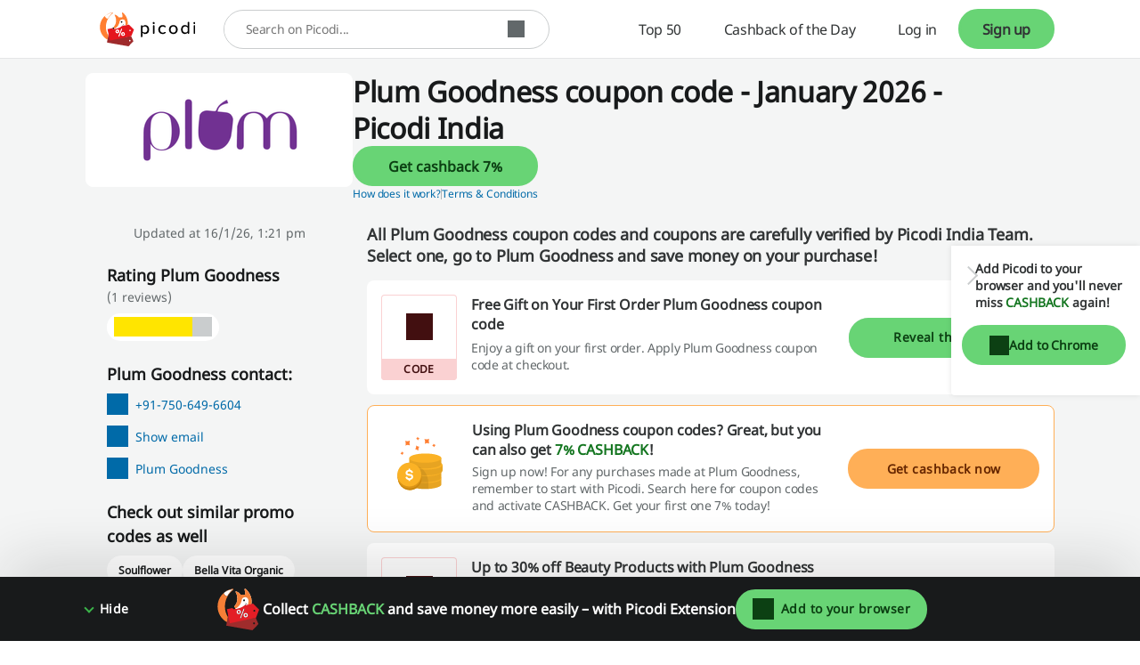

--- FILE ---
content_type: text/html; charset=utf-8
request_url: https://www.google.com/recaptcha/api2/anchor?ar=1&k=6LcqKqgaAAAAAN1Lu5du3W_zov0ALY_I-SJ6UyPu&co=aHR0cHM6Ly93d3cucGljb2RpLmNvbTo0NDM.&hl=en-GB&v=PoyoqOPhxBO7pBk68S4YbpHZ&size=invisible&anchor-ms=20000&execute-ms=30000&cb=7xrxpv1itrrg
body_size: 48711
content:
<!DOCTYPE HTML><html dir="ltr" lang="en-GB"><head><meta http-equiv="Content-Type" content="text/html; charset=UTF-8">
<meta http-equiv="X-UA-Compatible" content="IE=edge">
<title>reCAPTCHA</title>
<style type="text/css">
/* cyrillic-ext */
@font-face {
  font-family: 'Roboto';
  font-style: normal;
  font-weight: 400;
  font-stretch: 100%;
  src: url(//fonts.gstatic.com/s/roboto/v48/KFO7CnqEu92Fr1ME7kSn66aGLdTylUAMa3GUBHMdazTgWw.woff2) format('woff2');
  unicode-range: U+0460-052F, U+1C80-1C8A, U+20B4, U+2DE0-2DFF, U+A640-A69F, U+FE2E-FE2F;
}
/* cyrillic */
@font-face {
  font-family: 'Roboto';
  font-style: normal;
  font-weight: 400;
  font-stretch: 100%;
  src: url(//fonts.gstatic.com/s/roboto/v48/KFO7CnqEu92Fr1ME7kSn66aGLdTylUAMa3iUBHMdazTgWw.woff2) format('woff2');
  unicode-range: U+0301, U+0400-045F, U+0490-0491, U+04B0-04B1, U+2116;
}
/* greek-ext */
@font-face {
  font-family: 'Roboto';
  font-style: normal;
  font-weight: 400;
  font-stretch: 100%;
  src: url(//fonts.gstatic.com/s/roboto/v48/KFO7CnqEu92Fr1ME7kSn66aGLdTylUAMa3CUBHMdazTgWw.woff2) format('woff2');
  unicode-range: U+1F00-1FFF;
}
/* greek */
@font-face {
  font-family: 'Roboto';
  font-style: normal;
  font-weight: 400;
  font-stretch: 100%;
  src: url(//fonts.gstatic.com/s/roboto/v48/KFO7CnqEu92Fr1ME7kSn66aGLdTylUAMa3-UBHMdazTgWw.woff2) format('woff2');
  unicode-range: U+0370-0377, U+037A-037F, U+0384-038A, U+038C, U+038E-03A1, U+03A3-03FF;
}
/* math */
@font-face {
  font-family: 'Roboto';
  font-style: normal;
  font-weight: 400;
  font-stretch: 100%;
  src: url(//fonts.gstatic.com/s/roboto/v48/KFO7CnqEu92Fr1ME7kSn66aGLdTylUAMawCUBHMdazTgWw.woff2) format('woff2');
  unicode-range: U+0302-0303, U+0305, U+0307-0308, U+0310, U+0312, U+0315, U+031A, U+0326-0327, U+032C, U+032F-0330, U+0332-0333, U+0338, U+033A, U+0346, U+034D, U+0391-03A1, U+03A3-03A9, U+03B1-03C9, U+03D1, U+03D5-03D6, U+03F0-03F1, U+03F4-03F5, U+2016-2017, U+2034-2038, U+203C, U+2040, U+2043, U+2047, U+2050, U+2057, U+205F, U+2070-2071, U+2074-208E, U+2090-209C, U+20D0-20DC, U+20E1, U+20E5-20EF, U+2100-2112, U+2114-2115, U+2117-2121, U+2123-214F, U+2190, U+2192, U+2194-21AE, U+21B0-21E5, U+21F1-21F2, U+21F4-2211, U+2213-2214, U+2216-22FF, U+2308-230B, U+2310, U+2319, U+231C-2321, U+2336-237A, U+237C, U+2395, U+239B-23B7, U+23D0, U+23DC-23E1, U+2474-2475, U+25AF, U+25B3, U+25B7, U+25BD, U+25C1, U+25CA, U+25CC, U+25FB, U+266D-266F, U+27C0-27FF, U+2900-2AFF, U+2B0E-2B11, U+2B30-2B4C, U+2BFE, U+3030, U+FF5B, U+FF5D, U+1D400-1D7FF, U+1EE00-1EEFF;
}
/* symbols */
@font-face {
  font-family: 'Roboto';
  font-style: normal;
  font-weight: 400;
  font-stretch: 100%;
  src: url(//fonts.gstatic.com/s/roboto/v48/KFO7CnqEu92Fr1ME7kSn66aGLdTylUAMaxKUBHMdazTgWw.woff2) format('woff2');
  unicode-range: U+0001-000C, U+000E-001F, U+007F-009F, U+20DD-20E0, U+20E2-20E4, U+2150-218F, U+2190, U+2192, U+2194-2199, U+21AF, U+21E6-21F0, U+21F3, U+2218-2219, U+2299, U+22C4-22C6, U+2300-243F, U+2440-244A, U+2460-24FF, U+25A0-27BF, U+2800-28FF, U+2921-2922, U+2981, U+29BF, U+29EB, U+2B00-2BFF, U+4DC0-4DFF, U+FFF9-FFFB, U+10140-1018E, U+10190-1019C, U+101A0, U+101D0-101FD, U+102E0-102FB, U+10E60-10E7E, U+1D2C0-1D2D3, U+1D2E0-1D37F, U+1F000-1F0FF, U+1F100-1F1AD, U+1F1E6-1F1FF, U+1F30D-1F30F, U+1F315, U+1F31C, U+1F31E, U+1F320-1F32C, U+1F336, U+1F378, U+1F37D, U+1F382, U+1F393-1F39F, U+1F3A7-1F3A8, U+1F3AC-1F3AF, U+1F3C2, U+1F3C4-1F3C6, U+1F3CA-1F3CE, U+1F3D4-1F3E0, U+1F3ED, U+1F3F1-1F3F3, U+1F3F5-1F3F7, U+1F408, U+1F415, U+1F41F, U+1F426, U+1F43F, U+1F441-1F442, U+1F444, U+1F446-1F449, U+1F44C-1F44E, U+1F453, U+1F46A, U+1F47D, U+1F4A3, U+1F4B0, U+1F4B3, U+1F4B9, U+1F4BB, U+1F4BF, U+1F4C8-1F4CB, U+1F4D6, U+1F4DA, U+1F4DF, U+1F4E3-1F4E6, U+1F4EA-1F4ED, U+1F4F7, U+1F4F9-1F4FB, U+1F4FD-1F4FE, U+1F503, U+1F507-1F50B, U+1F50D, U+1F512-1F513, U+1F53E-1F54A, U+1F54F-1F5FA, U+1F610, U+1F650-1F67F, U+1F687, U+1F68D, U+1F691, U+1F694, U+1F698, U+1F6AD, U+1F6B2, U+1F6B9-1F6BA, U+1F6BC, U+1F6C6-1F6CF, U+1F6D3-1F6D7, U+1F6E0-1F6EA, U+1F6F0-1F6F3, U+1F6F7-1F6FC, U+1F700-1F7FF, U+1F800-1F80B, U+1F810-1F847, U+1F850-1F859, U+1F860-1F887, U+1F890-1F8AD, U+1F8B0-1F8BB, U+1F8C0-1F8C1, U+1F900-1F90B, U+1F93B, U+1F946, U+1F984, U+1F996, U+1F9E9, U+1FA00-1FA6F, U+1FA70-1FA7C, U+1FA80-1FA89, U+1FA8F-1FAC6, U+1FACE-1FADC, U+1FADF-1FAE9, U+1FAF0-1FAF8, U+1FB00-1FBFF;
}
/* vietnamese */
@font-face {
  font-family: 'Roboto';
  font-style: normal;
  font-weight: 400;
  font-stretch: 100%;
  src: url(//fonts.gstatic.com/s/roboto/v48/KFO7CnqEu92Fr1ME7kSn66aGLdTylUAMa3OUBHMdazTgWw.woff2) format('woff2');
  unicode-range: U+0102-0103, U+0110-0111, U+0128-0129, U+0168-0169, U+01A0-01A1, U+01AF-01B0, U+0300-0301, U+0303-0304, U+0308-0309, U+0323, U+0329, U+1EA0-1EF9, U+20AB;
}
/* latin-ext */
@font-face {
  font-family: 'Roboto';
  font-style: normal;
  font-weight: 400;
  font-stretch: 100%;
  src: url(//fonts.gstatic.com/s/roboto/v48/KFO7CnqEu92Fr1ME7kSn66aGLdTylUAMa3KUBHMdazTgWw.woff2) format('woff2');
  unicode-range: U+0100-02BA, U+02BD-02C5, U+02C7-02CC, U+02CE-02D7, U+02DD-02FF, U+0304, U+0308, U+0329, U+1D00-1DBF, U+1E00-1E9F, U+1EF2-1EFF, U+2020, U+20A0-20AB, U+20AD-20C0, U+2113, U+2C60-2C7F, U+A720-A7FF;
}
/* latin */
@font-face {
  font-family: 'Roboto';
  font-style: normal;
  font-weight: 400;
  font-stretch: 100%;
  src: url(//fonts.gstatic.com/s/roboto/v48/KFO7CnqEu92Fr1ME7kSn66aGLdTylUAMa3yUBHMdazQ.woff2) format('woff2');
  unicode-range: U+0000-00FF, U+0131, U+0152-0153, U+02BB-02BC, U+02C6, U+02DA, U+02DC, U+0304, U+0308, U+0329, U+2000-206F, U+20AC, U+2122, U+2191, U+2193, U+2212, U+2215, U+FEFF, U+FFFD;
}
/* cyrillic-ext */
@font-face {
  font-family: 'Roboto';
  font-style: normal;
  font-weight: 500;
  font-stretch: 100%;
  src: url(//fonts.gstatic.com/s/roboto/v48/KFO7CnqEu92Fr1ME7kSn66aGLdTylUAMa3GUBHMdazTgWw.woff2) format('woff2');
  unicode-range: U+0460-052F, U+1C80-1C8A, U+20B4, U+2DE0-2DFF, U+A640-A69F, U+FE2E-FE2F;
}
/* cyrillic */
@font-face {
  font-family: 'Roboto';
  font-style: normal;
  font-weight: 500;
  font-stretch: 100%;
  src: url(//fonts.gstatic.com/s/roboto/v48/KFO7CnqEu92Fr1ME7kSn66aGLdTylUAMa3iUBHMdazTgWw.woff2) format('woff2');
  unicode-range: U+0301, U+0400-045F, U+0490-0491, U+04B0-04B1, U+2116;
}
/* greek-ext */
@font-face {
  font-family: 'Roboto';
  font-style: normal;
  font-weight: 500;
  font-stretch: 100%;
  src: url(//fonts.gstatic.com/s/roboto/v48/KFO7CnqEu92Fr1ME7kSn66aGLdTylUAMa3CUBHMdazTgWw.woff2) format('woff2');
  unicode-range: U+1F00-1FFF;
}
/* greek */
@font-face {
  font-family: 'Roboto';
  font-style: normal;
  font-weight: 500;
  font-stretch: 100%;
  src: url(//fonts.gstatic.com/s/roboto/v48/KFO7CnqEu92Fr1ME7kSn66aGLdTylUAMa3-UBHMdazTgWw.woff2) format('woff2');
  unicode-range: U+0370-0377, U+037A-037F, U+0384-038A, U+038C, U+038E-03A1, U+03A3-03FF;
}
/* math */
@font-face {
  font-family: 'Roboto';
  font-style: normal;
  font-weight: 500;
  font-stretch: 100%;
  src: url(//fonts.gstatic.com/s/roboto/v48/KFO7CnqEu92Fr1ME7kSn66aGLdTylUAMawCUBHMdazTgWw.woff2) format('woff2');
  unicode-range: U+0302-0303, U+0305, U+0307-0308, U+0310, U+0312, U+0315, U+031A, U+0326-0327, U+032C, U+032F-0330, U+0332-0333, U+0338, U+033A, U+0346, U+034D, U+0391-03A1, U+03A3-03A9, U+03B1-03C9, U+03D1, U+03D5-03D6, U+03F0-03F1, U+03F4-03F5, U+2016-2017, U+2034-2038, U+203C, U+2040, U+2043, U+2047, U+2050, U+2057, U+205F, U+2070-2071, U+2074-208E, U+2090-209C, U+20D0-20DC, U+20E1, U+20E5-20EF, U+2100-2112, U+2114-2115, U+2117-2121, U+2123-214F, U+2190, U+2192, U+2194-21AE, U+21B0-21E5, U+21F1-21F2, U+21F4-2211, U+2213-2214, U+2216-22FF, U+2308-230B, U+2310, U+2319, U+231C-2321, U+2336-237A, U+237C, U+2395, U+239B-23B7, U+23D0, U+23DC-23E1, U+2474-2475, U+25AF, U+25B3, U+25B7, U+25BD, U+25C1, U+25CA, U+25CC, U+25FB, U+266D-266F, U+27C0-27FF, U+2900-2AFF, U+2B0E-2B11, U+2B30-2B4C, U+2BFE, U+3030, U+FF5B, U+FF5D, U+1D400-1D7FF, U+1EE00-1EEFF;
}
/* symbols */
@font-face {
  font-family: 'Roboto';
  font-style: normal;
  font-weight: 500;
  font-stretch: 100%;
  src: url(//fonts.gstatic.com/s/roboto/v48/KFO7CnqEu92Fr1ME7kSn66aGLdTylUAMaxKUBHMdazTgWw.woff2) format('woff2');
  unicode-range: U+0001-000C, U+000E-001F, U+007F-009F, U+20DD-20E0, U+20E2-20E4, U+2150-218F, U+2190, U+2192, U+2194-2199, U+21AF, U+21E6-21F0, U+21F3, U+2218-2219, U+2299, U+22C4-22C6, U+2300-243F, U+2440-244A, U+2460-24FF, U+25A0-27BF, U+2800-28FF, U+2921-2922, U+2981, U+29BF, U+29EB, U+2B00-2BFF, U+4DC0-4DFF, U+FFF9-FFFB, U+10140-1018E, U+10190-1019C, U+101A0, U+101D0-101FD, U+102E0-102FB, U+10E60-10E7E, U+1D2C0-1D2D3, U+1D2E0-1D37F, U+1F000-1F0FF, U+1F100-1F1AD, U+1F1E6-1F1FF, U+1F30D-1F30F, U+1F315, U+1F31C, U+1F31E, U+1F320-1F32C, U+1F336, U+1F378, U+1F37D, U+1F382, U+1F393-1F39F, U+1F3A7-1F3A8, U+1F3AC-1F3AF, U+1F3C2, U+1F3C4-1F3C6, U+1F3CA-1F3CE, U+1F3D4-1F3E0, U+1F3ED, U+1F3F1-1F3F3, U+1F3F5-1F3F7, U+1F408, U+1F415, U+1F41F, U+1F426, U+1F43F, U+1F441-1F442, U+1F444, U+1F446-1F449, U+1F44C-1F44E, U+1F453, U+1F46A, U+1F47D, U+1F4A3, U+1F4B0, U+1F4B3, U+1F4B9, U+1F4BB, U+1F4BF, U+1F4C8-1F4CB, U+1F4D6, U+1F4DA, U+1F4DF, U+1F4E3-1F4E6, U+1F4EA-1F4ED, U+1F4F7, U+1F4F9-1F4FB, U+1F4FD-1F4FE, U+1F503, U+1F507-1F50B, U+1F50D, U+1F512-1F513, U+1F53E-1F54A, U+1F54F-1F5FA, U+1F610, U+1F650-1F67F, U+1F687, U+1F68D, U+1F691, U+1F694, U+1F698, U+1F6AD, U+1F6B2, U+1F6B9-1F6BA, U+1F6BC, U+1F6C6-1F6CF, U+1F6D3-1F6D7, U+1F6E0-1F6EA, U+1F6F0-1F6F3, U+1F6F7-1F6FC, U+1F700-1F7FF, U+1F800-1F80B, U+1F810-1F847, U+1F850-1F859, U+1F860-1F887, U+1F890-1F8AD, U+1F8B0-1F8BB, U+1F8C0-1F8C1, U+1F900-1F90B, U+1F93B, U+1F946, U+1F984, U+1F996, U+1F9E9, U+1FA00-1FA6F, U+1FA70-1FA7C, U+1FA80-1FA89, U+1FA8F-1FAC6, U+1FACE-1FADC, U+1FADF-1FAE9, U+1FAF0-1FAF8, U+1FB00-1FBFF;
}
/* vietnamese */
@font-face {
  font-family: 'Roboto';
  font-style: normal;
  font-weight: 500;
  font-stretch: 100%;
  src: url(//fonts.gstatic.com/s/roboto/v48/KFO7CnqEu92Fr1ME7kSn66aGLdTylUAMa3OUBHMdazTgWw.woff2) format('woff2');
  unicode-range: U+0102-0103, U+0110-0111, U+0128-0129, U+0168-0169, U+01A0-01A1, U+01AF-01B0, U+0300-0301, U+0303-0304, U+0308-0309, U+0323, U+0329, U+1EA0-1EF9, U+20AB;
}
/* latin-ext */
@font-face {
  font-family: 'Roboto';
  font-style: normal;
  font-weight: 500;
  font-stretch: 100%;
  src: url(//fonts.gstatic.com/s/roboto/v48/KFO7CnqEu92Fr1ME7kSn66aGLdTylUAMa3KUBHMdazTgWw.woff2) format('woff2');
  unicode-range: U+0100-02BA, U+02BD-02C5, U+02C7-02CC, U+02CE-02D7, U+02DD-02FF, U+0304, U+0308, U+0329, U+1D00-1DBF, U+1E00-1E9F, U+1EF2-1EFF, U+2020, U+20A0-20AB, U+20AD-20C0, U+2113, U+2C60-2C7F, U+A720-A7FF;
}
/* latin */
@font-face {
  font-family: 'Roboto';
  font-style: normal;
  font-weight: 500;
  font-stretch: 100%;
  src: url(//fonts.gstatic.com/s/roboto/v48/KFO7CnqEu92Fr1ME7kSn66aGLdTylUAMa3yUBHMdazQ.woff2) format('woff2');
  unicode-range: U+0000-00FF, U+0131, U+0152-0153, U+02BB-02BC, U+02C6, U+02DA, U+02DC, U+0304, U+0308, U+0329, U+2000-206F, U+20AC, U+2122, U+2191, U+2193, U+2212, U+2215, U+FEFF, U+FFFD;
}
/* cyrillic-ext */
@font-face {
  font-family: 'Roboto';
  font-style: normal;
  font-weight: 900;
  font-stretch: 100%;
  src: url(//fonts.gstatic.com/s/roboto/v48/KFO7CnqEu92Fr1ME7kSn66aGLdTylUAMa3GUBHMdazTgWw.woff2) format('woff2');
  unicode-range: U+0460-052F, U+1C80-1C8A, U+20B4, U+2DE0-2DFF, U+A640-A69F, U+FE2E-FE2F;
}
/* cyrillic */
@font-face {
  font-family: 'Roboto';
  font-style: normal;
  font-weight: 900;
  font-stretch: 100%;
  src: url(//fonts.gstatic.com/s/roboto/v48/KFO7CnqEu92Fr1ME7kSn66aGLdTylUAMa3iUBHMdazTgWw.woff2) format('woff2');
  unicode-range: U+0301, U+0400-045F, U+0490-0491, U+04B0-04B1, U+2116;
}
/* greek-ext */
@font-face {
  font-family: 'Roboto';
  font-style: normal;
  font-weight: 900;
  font-stretch: 100%;
  src: url(//fonts.gstatic.com/s/roboto/v48/KFO7CnqEu92Fr1ME7kSn66aGLdTylUAMa3CUBHMdazTgWw.woff2) format('woff2');
  unicode-range: U+1F00-1FFF;
}
/* greek */
@font-face {
  font-family: 'Roboto';
  font-style: normal;
  font-weight: 900;
  font-stretch: 100%;
  src: url(//fonts.gstatic.com/s/roboto/v48/KFO7CnqEu92Fr1ME7kSn66aGLdTylUAMa3-UBHMdazTgWw.woff2) format('woff2');
  unicode-range: U+0370-0377, U+037A-037F, U+0384-038A, U+038C, U+038E-03A1, U+03A3-03FF;
}
/* math */
@font-face {
  font-family: 'Roboto';
  font-style: normal;
  font-weight: 900;
  font-stretch: 100%;
  src: url(//fonts.gstatic.com/s/roboto/v48/KFO7CnqEu92Fr1ME7kSn66aGLdTylUAMawCUBHMdazTgWw.woff2) format('woff2');
  unicode-range: U+0302-0303, U+0305, U+0307-0308, U+0310, U+0312, U+0315, U+031A, U+0326-0327, U+032C, U+032F-0330, U+0332-0333, U+0338, U+033A, U+0346, U+034D, U+0391-03A1, U+03A3-03A9, U+03B1-03C9, U+03D1, U+03D5-03D6, U+03F0-03F1, U+03F4-03F5, U+2016-2017, U+2034-2038, U+203C, U+2040, U+2043, U+2047, U+2050, U+2057, U+205F, U+2070-2071, U+2074-208E, U+2090-209C, U+20D0-20DC, U+20E1, U+20E5-20EF, U+2100-2112, U+2114-2115, U+2117-2121, U+2123-214F, U+2190, U+2192, U+2194-21AE, U+21B0-21E5, U+21F1-21F2, U+21F4-2211, U+2213-2214, U+2216-22FF, U+2308-230B, U+2310, U+2319, U+231C-2321, U+2336-237A, U+237C, U+2395, U+239B-23B7, U+23D0, U+23DC-23E1, U+2474-2475, U+25AF, U+25B3, U+25B7, U+25BD, U+25C1, U+25CA, U+25CC, U+25FB, U+266D-266F, U+27C0-27FF, U+2900-2AFF, U+2B0E-2B11, U+2B30-2B4C, U+2BFE, U+3030, U+FF5B, U+FF5D, U+1D400-1D7FF, U+1EE00-1EEFF;
}
/* symbols */
@font-face {
  font-family: 'Roboto';
  font-style: normal;
  font-weight: 900;
  font-stretch: 100%;
  src: url(//fonts.gstatic.com/s/roboto/v48/KFO7CnqEu92Fr1ME7kSn66aGLdTylUAMaxKUBHMdazTgWw.woff2) format('woff2');
  unicode-range: U+0001-000C, U+000E-001F, U+007F-009F, U+20DD-20E0, U+20E2-20E4, U+2150-218F, U+2190, U+2192, U+2194-2199, U+21AF, U+21E6-21F0, U+21F3, U+2218-2219, U+2299, U+22C4-22C6, U+2300-243F, U+2440-244A, U+2460-24FF, U+25A0-27BF, U+2800-28FF, U+2921-2922, U+2981, U+29BF, U+29EB, U+2B00-2BFF, U+4DC0-4DFF, U+FFF9-FFFB, U+10140-1018E, U+10190-1019C, U+101A0, U+101D0-101FD, U+102E0-102FB, U+10E60-10E7E, U+1D2C0-1D2D3, U+1D2E0-1D37F, U+1F000-1F0FF, U+1F100-1F1AD, U+1F1E6-1F1FF, U+1F30D-1F30F, U+1F315, U+1F31C, U+1F31E, U+1F320-1F32C, U+1F336, U+1F378, U+1F37D, U+1F382, U+1F393-1F39F, U+1F3A7-1F3A8, U+1F3AC-1F3AF, U+1F3C2, U+1F3C4-1F3C6, U+1F3CA-1F3CE, U+1F3D4-1F3E0, U+1F3ED, U+1F3F1-1F3F3, U+1F3F5-1F3F7, U+1F408, U+1F415, U+1F41F, U+1F426, U+1F43F, U+1F441-1F442, U+1F444, U+1F446-1F449, U+1F44C-1F44E, U+1F453, U+1F46A, U+1F47D, U+1F4A3, U+1F4B0, U+1F4B3, U+1F4B9, U+1F4BB, U+1F4BF, U+1F4C8-1F4CB, U+1F4D6, U+1F4DA, U+1F4DF, U+1F4E3-1F4E6, U+1F4EA-1F4ED, U+1F4F7, U+1F4F9-1F4FB, U+1F4FD-1F4FE, U+1F503, U+1F507-1F50B, U+1F50D, U+1F512-1F513, U+1F53E-1F54A, U+1F54F-1F5FA, U+1F610, U+1F650-1F67F, U+1F687, U+1F68D, U+1F691, U+1F694, U+1F698, U+1F6AD, U+1F6B2, U+1F6B9-1F6BA, U+1F6BC, U+1F6C6-1F6CF, U+1F6D3-1F6D7, U+1F6E0-1F6EA, U+1F6F0-1F6F3, U+1F6F7-1F6FC, U+1F700-1F7FF, U+1F800-1F80B, U+1F810-1F847, U+1F850-1F859, U+1F860-1F887, U+1F890-1F8AD, U+1F8B0-1F8BB, U+1F8C0-1F8C1, U+1F900-1F90B, U+1F93B, U+1F946, U+1F984, U+1F996, U+1F9E9, U+1FA00-1FA6F, U+1FA70-1FA7C, U+1FA80-1FA89, U+1FA8F-1FAC6, U+1FACE-1FADC, U+1FADF-1FAE9, U+1FAF0-1FAF8, U+1FB00-1FBFF;
}
/* vietnamese */
@font-face {
  font-family: 'Roboto';
  font-style: normal;
  font-weight: 900;
  font-stretch: 100%;
  src: url(//fonts.gstatic.com/s/roboto/v48/KFO7CnqEu92Fr1ME7kSn66aGLdTylUAMa3OUBHMdazTgWw.woff2) format('woff2');
  unicode-range: U+0102-0103, U+0110-0111, U+0128-0129, U+0168-0169, U+01A0-01A1, U+01AF-01B0, U+0300-0301, U+0303-0304, U+0308-0309, U+0323, U+0329, U+1EA0-1EF9, U+20AB;
}
/* latin-ext */
@font-face {
  font-family: 'Roboto';
  font-style: normal;
  font-weight: 900;
  font-stretch: 100%;
  src: url(//fonts.gstatic.com/s/roboto/v48/KFO7CnqEu92Fr1ME7kSn66aGLdTylUAMa3KUBHMdazTgWw.woff2) format('woff2');
  unicode-range: U+0100-02BA, U+02BD-02C5, U+02C7-02CC, U+02CE-02D7, U+02DD-02FF, U+0304, U+0308, U+0329, U+1D00-1DBF, U+1E00-1E9F, U+1EF2-1EFF, U+2020, U+20A0-20AB, U+20AD-20C0, U+2113, U+2C60-2C7F, U+A720-A7FF;
}
/* latin */
@font-face {
  font-family: 'Roboto';
  font-style: normal;
  font-weight: 900;
  font-stretch: 100%;
  src: url(//fonts.gstatic.com/s/roboto/v48/KFO7CnqEu92Fr1ME7kSn66aGLdTylUAMa3yUBHMdazQ.woff2) format('woff2');
  unicode-range: U+0000-00FF, U+0131, U+0152-0153, U+02BB-02BC, U+02C6, U+02DA, U+02DC, U+0304, U+0308, U+0329, U+2000-206F, U+20AC, U+2122, U+2191, U+2193, U+2212, U+2215, U+FEFF, U+FFFD;
}

</style>
<link rel="stylesheet" type="text/css" href="https://www.gstatic.com/recaptcha/releases/PoyoqOPhxBO7pBk68S4YbpHZ/styles__ltr.css">
<script nonce="v5QnL44lEauxVsqRpv_eNg" type="text/javascript">window['__recaptcha_api'] = 'https://www.google.com/recaptcha/api2/';</script>
<script type="text/javascript" src="https://www.gstatic.com/recaptcha/releases/PoyoqOPhxBO7pBk68S4YbpHZ/recaptcha__en_gb.js" nonce="v5QnL44lEauxVsqRpv_eNg">
      
    </script></head>
<body><div id="rc-anchor-alert" class="rc-anchor-alert"></div>
<input type="hidden" id="recaptcha-token" value="[base64]">
<script type="text/javascript" nonce="v5QnL44lEauxVsqRpv_eNg">
      recaptcha.anchor.Main.init("[\x22ainput\x22,[\x22bgdata\x22,\x22\x22,\[base64]/[base64]/[base64]/[base64]/cjw8ejpyPj4+eil9Y2F0Y2gobCl7dGhyb3cgbDt9fSxIPWZ1bmN0aW9uKHcsdCx6KXtpZih3PT0xOTR8fHc9PTIwOCl0LnZbd10/dC52W3ddLmNvbmNhdCh6KTp0LnZbd109b2Yoeix0KTtlbHNle2lmKHQuYkImJnchPTMxNylyZXR1cm47dz09NjZ8fHc9PTEyMnx8dz09NDcwfHx3PT00NHx8dz09NDE2fHx3PT0zOTd8fHc9PTQyMXx8dz09Njh8fHc9PTcwfHx3PT0xODQ/[base64]/[base64]/[base64]/bmV3IGRbVl0oSlswXSk6cD09Mj9uZXcgZFtWXShKWzBdLEpbMV0pOnA9PTM/bmV3IGRbVl0oSlswXSxKWzFdLEpbMl0pOnA9PTQ/[base64]/[base64]/[base64]/[base64]\x22,\[base64]\x22,\x22wrN4H8Khwp/CrhMcWMOvw7EzwqLDqwbCmsOXPcKlE8ObKU/DsRXCmMOKw7zCnxQwecO1w5LCl8O2N2XDusOrwqopwpjDlsOGEsOSw6jCqcK9wqXCrMOBw7TCq8OHdcOSw6/[base64]/wq7CpcKywpXDl3hfw6PDl0pIw4MVdz9NRMKBJMKvEMOCwoXCgcKBwpfCk8KuK2sew5ZtIsOywo3Cl1woTcOtcMOieMOSwr/CrMOPw5nDmHARY8KadcKAaEwcwoLCi8ODF8KDTMKZfk42w4bCrgsDDg8UwpzCskPDg8KEw6bDlVXCksOkIh3CisKJE8KYwoXCnWpGa8KLPMO6UsKUFsOAw5LCtknCncKkVCYrwpBGXcOrP1g+IcKZBsOXw4/DjcKTw6fCu8OIIcKFeDh0w6PCqcKjw516wr/Dl0fDkMOAwrHCggnCsj7DgQIPw5XCmU9Rw7PCh0zDvkJNw7PDn0PDqsKOcHXCqMKhwoxZXsKJH0oeWMK7w4RLw5bDosKZw67DkDQrWsOYw7PDr8K8woFewpAHHsKQWWDDoUnDuMKiwrbCocKQwqNXwp/DilrCugLCosKLw4VAbkQbUHHCo13CoynChMKFwqfDucOkCsOFRMOGwrwsK8K9wp1gw6FTwo5lwpJMecOYw6rCpGDCv8KtREw8D8Kzw5bDnwd7woxLYcKlAMOMVRnCt19mBhbCkR5Kwow/UcKbXcKow4zDny3CvhLDkcK/UsOfwoXCgUTCgnnCjGjCjRxHAcK2wonCng4vwpQRw4fCrXJOJlwfICYrwqnDuh3Dr8OyTTXCk8OrezxWwpQmwohawqpUwpbDhnohw5nDrjTCmcOEDm7CqQU5wp3CtBMLEnvChxEGPsOvQnPClVoBw7zDqcKPwrI1cH3Cu3ZKGMKKPsO8wq/DsiHDvnvDv8ONacK3w6TCsMKhw55VMFzDk8KOb8KHw491AsOSw7AWwp/Cr8KlEMK6w5Qsw5sTPsO9XmXCs8OVwqVmwozCgcKew5zDh8OQOSPDn8KsFT7Ci3XCg2PCiMKGw58EPMOKfE1aDiNOYWoZw7bCjAosw4fDhUHDg8OUw5w5w77Cnmo0DS/Dp2QRPGPDoxgew4ckLRjCm8Oiwo3CmRl6w41Zw5TDt8KOwqPCmUTChMOkwo8twpnClcOOSMKRDiMTw54JMMKfUMK4YgtrdsKUwr/CjSrCnQtbw5BjBcK9w4HDucOHw6xZTsOCw6zCgBjCg2o8QEIhw41BEW3Ds8Krw5R1MgtYZUEtwr1yw5omEMKSHjlzwq07w7hfYxbDicOTwrxXw73Drk9EcMOhfXpKGcOOw7HDi8OIGMK3GcOWUMKmw5Y7NUBhwpRrIjDCpS/Ci8KJw5YjwrEfwo0fDFPChcKIcScTwrDDisKiw5kJwp3Du8Ohw6xqYCs3w545w7LCisKfUcO5w6tcM8KEw5J9EcOww5tmGxvCoW/Dug3CmcKUcMOZw5vDjTllw68mwpcGwqd0w4V0w4RKwpAhwonCgAPCojbCpi7ChFBbwp1wScKcwrdGDBxgMSAYw71wwrMMwojCgVVHWsKMRMKCa8Oxw5rDt1FtNMO0wo7ClsKyw5DCpcKjw4/DungOwpJhJj7CocKjw5pvM8KcdEdMwqoHRcO2wqHCuGsbw7vCsnTDgMOmw5w/LR7DmMKUwqYiFR/DrsOoWMOiQsOBw4ISw48bEQvCm8OLDcOpNMOCb2XCqX0xw5bDscO4TljCp0bDnS5Jw5fCojNOHsOTYsO3wpbCvgU0w4jDih7DskTDuz7DrHrCiWvCnMKtwo5We8KZXiTDhXLCusK8VMO1SCHDjh/CuybCrQTDm8K8Pzt0w6t+w63CusK2wrfDmmPCu8Klw4bCjMO5JhjCuyjDqsO2LsKjacOtWcKoXcKew6zDs8OXwol/ZUvCnx3CuMOfYsKLwqjDusOwBEFndcOzw7pKUSYAw4ZLJhHCisOPOcKVwosyTMKkw64Fw4rDl8Kyw4/DrcOTwqPCscKiF2DCoSl8wq7DhCfDql7CnsOlWsOGw7hSfcKzw6lLLcOxwpVWIXYCw7sUwo/Cn8KvwrLCqcOETgkMCsOhwqTCjVLCm8OAZMKywr7DtcOcw7jCkSrDtMOCwpFEBcO5PEIREcO1NVfDvlklT8OfLsK5wrxDNMO6wpvCqAEhZHsHw5gPwofDv8KKwrTCl8KOYztkdMOTw5YFwonCoElFV8KnwqLCmcOWMxN2O8OMw4l8woPCuMKuA2vCnXnCqsK/w4Rfw7TDrMKnUMK7LinDiMOqKkvCr8OdwrnCk8KdwpRvw7/CpMKoYcKBbsK5T1TDjcO0dMKbwqkwUyp7w5TDm8OzCWUWP8OVw4wDwrLCmcO1EsKiw6UNw5Ipcmtgw71vw5JJBRhCw5oEwoDCv8KtwqbCs8OPIWrDgF/DmMOiw50CwpF9wrk/w6sxw59TwpDDmMO8ZcKhTcOkXHEPwrTDrsKlw5rCtcOjwpNcw43CscOoZQMEDMKbKcOfFWETwqzDs8OTEsOFUx4vw4fCnE/Cs0xcD8KTeRxlwqXCqcK4w4vDukJYwr8JworDo1LCvw3Cl8KUwp7CrwtqXMKfwo3CsTbCsTcZw5hgwp7Dv8OsKyVFw70rwofDmsO9w7VGC2/Di8OuIsOpB8KCJVw2dT0OEsOJw5wJKibCr8KWb8KuSsKPw6nCqsO5wqRXMcK6NsK2Fkd3X8KMd8KxHsKqw4gWEsO7wqjDvMOoVGjDh3HDnMKTM8OfwqpBwrXDrMO8wrnCgcOrPTzDvcOADyjDg8KFw5/CksOGXUfClcKWW8KMwp4GwqLCncKeTz7CiXh0TsOCwpnCrCDCinxFSXTDq8OeayDCpFzCqcOUDTUSOXnDtzrCucKROTTDqVLDjsOsUMKGw4c+w43CmMOLwo9dw57DlyN7wqPChCrCojHDg8O0w6xZLjbCj8Kyw6PCrS3Dr8KvFcOVwrc8AsOKRHbDuMKMw4/DkErDshlGwr1mT1UwRncBwqcswpHCv01lBMO9w7pYcsKgw4nCqcOxw6rDjV0Twr1xw7Amw4lAchbDiC0eAcKtw4zDhwjDuDpjChfCnsO5EsOlw6TDgmrDs2RMw4YzwqbClC7CqQTCnMOEGMOIwpUxOWnCk8OzH8KIbMKTVMOGecOcKsKXw5/[base64]/[base64]/DtUoNKQPDocKXKsK2CQkJSlrCrMOJMXrDrkzDkCLCq1UzwoTCvsKyQMOwwo3DrMO/w5XCg284wobCnxDDkhbCoDh7w5oDw7LDj8OewrTDlsOCY8KgwqXDnsOkwrzDkgJ4cAzCssKBTsOpwqB8fyQ9w7NPVRTDrsOfwqjDrsOSN3jCkTLDnyrCusOCwr0+YgTDsMOowq95w7PDj04mFcK/w4krIRHDhiBYw7XCm8OjPsKqbcKiw4gSCcOIwqLDssKhw6E1ZMK7w4bCgltuTMOaw6PDkG3Dh8KGS0YTccOPccOjw51PKsOUw5klficZw7Udw5o8w5nCtFvDgcOCZyo/[base64]/wpJJL8O8ZArDosOEw5bDkE8HO8ODw5vDni/CsmtFZMOEZHrDqMKvXjjCjxnDgMKFMcOqwpx8ESvClDrCphEfw4vDl3vDlcOgwrU+AjN/GwxtADsnKsOJw74hR0jDh8KVw5TDhsOVwrLDln7DqcKew4DDscO4w5EDZXvDm3gBw4XDvcO9IsOAw6DDgBDCgmEbw5UpwrY6Y8O/wq/ClcO6bRc2OBrDoS9cwqvDmsKVw6V2R0DDhgoMw5FrAcOLw4PCh3Mww61wfcOqwqEewrwIUCQLwqZKMBUjIzbCrMOJw70zw4/[base64]/DlcK1KcKGwpjDlV5Gam/[base64]/fcK1XcK3w4kLWyTCuURgE0FzwqDCo8Kcw5lHY8KTJAJGAjxnZ8O1VBgrP8O4S8OWIncASsKDw5/CpsOswqfCmsKPSB3DoMK8wrrClxs1w49xwrDDpBvDrnrDq8Okw6XCjV8nd25Lwol+JBTDrFXCnXRGBVVsNMKwLcO4woHDpydlEzvCkMK0w53DqSjDosKqw4HCjAFhw4djY8OwJip8SMOmXMOSw6/CuQ/[base64]/[base64]/Dm8KxDcOcw5JFwrI+GcOYagLCuV/Cs2VFw4jCrMKkDgvCtUpTHmTChsOQQsKPwosKw5fDpsKuPwxefsOPIFoxbcOyTyHDtCZewpzCpU9Tw4PCjA3DrWM5woQ9w7bDnsOkw53DiT08c8KUbMKoaiNdcTvDhQnCvMKuwpvDvAVow5bDvsKxA8KdLsODWsKcwr/CpGHDjcOnw4psw4JJwqrCsD3Dv2MOE8Oyw5/Cm8KLwoc3bsOjwrrCmcOWN1HDgUrDsD7DsUkWMmPDn8OfwoN3eW7DpQpFaQIewr01w5fCuRIodMOvw4xqJ8KZQTYLw58TdcKLw4Erwqh9LWRafMOPwrddJkvDtcK5OsKTw6cjNsOMwptTe1TDigDCiQHDhlfDv2EEwrEpUcONw4Q8w5pyNl7CmcO9VMKJw6/[base64]/CnsKZw7TDvlArdMOtwqnDqDEQwqbDiBPCjjPDlcKVOcKDZXvDkcOUw6PDiz3DrkYwwrZ/wpTDlcOtFsKPVMO4ZcOhwokDw7dVwp1kwpgew4jCjmbDl8O2w7fDs8Kzw4DCgsKtw4tLeSDDvmcsw6suJsOwwopPb8OFYyZJwpEvwrluwo/DiWPDqVbDpmTDsjY/WTYuPcK4UE3ClsK6wqEhJsOFUsKRw5HDiUTDhsOoccOuwoAVwpARAxAlw4FSwrIwPMO1RsONV0RGwrnDvcOLwpXCtcOGFcKyw5XDgMOhWsKVDlTDogfDnBnCv0TDqsO4wrrDpsOYw4/[base64]/CoMK9JwTDusOyZ0bCuMKkAG4OBw8rD3ROZ3jDkRIKwqhdwohWMsK5YsOCw5bDsRwRNcOwVzjCucK0wpHDgsKqwq3DpsOvw7XDl1jDqsK7EMK4wqtAw4XCijDDjk/[base64]/w4DDgTtJT306w5pGw5bDscOXDsKTw53CsMKyC8OhBMOrwpEEwq/Co2JZwox5wo9wHMOpwpfCnsODTXvCo8KKwqllJcOfwp7CuMKaFcO3wrJ4TRDDh0EAw7XCqyDDvcOQE8OoFSZZw4/ChX49woxHYsK2NgnDh8Klw7s/wq/DtcKGWMOTw5EGEsKxBcOow6Uzw5lcw63DsMOsw7opw7rDucOdw7DDmMKBHcONw5YmZ2phSsKKY3/[base64]/OcOEY8K6BSd3AhnDqsK/[base64]/[base64]/ChcKoKMO1L8KMw6I7cT12wq1+cSTCjDkdc1bCiibClsOjwrXDqcO6w4d9dk3DtMKSw7LDhV8lwp87NMKsw7HDtQnCqCQTMsOEw4J8HlIrWsOTN8OEXRXDmBPDmUQyw7DDn04hwpHCilxKw6vDmhx+WRhzLn/[base64]/[base64]/w7vCt8KWwoPCmMK8w4QVwpRDK8KTdcKyw6Bvw5rCnjtOERYfBMOQLwYrPsKdNn3DmCQ/eUkOwqjCh8OEw67CtcO4cMOOVMOfJ3Zpw6NAwpzCv0oUOMKMCHfDpnTDmsKUHG3CoMKqD8OfYSFxMcOrAMOaOXvDkAJjwq9uwrUiXMOkw7DCnsKTwpvCvMOPw49bwoRlw5jDnTrCkMOLw4bClxzCsMOOwrIIecKYMj/CicOJCcKwY8KqwovCvCvDtcKjasKOA10qw7PCqMOGw5AEM8KTw5nCoTPDq8KnIcKLw7xDw6/DrsOywonCnGs2w5Mow4vDh8OPZ8Kbw7jChsO9VcKANFF3w5xpw49fwqPDl2fCnMOecG4zw6jDmcO5TB4KwpPCgsOfw555w4DDqcO0wp/[base64]/CpH4FbRxcw5PDi8KYw5IWeBDCh8K/w7vDg8KbwqvCm2wFw7R/w5XDuBPDqcO9PHBPLGgaw70ZWsK9w5UkfkjCsMK3wr3DqQ0AMcOwe8KYw6sDwrtLG8OKSmXDjndMT8Oow6QDwqMBf204w4cSdmPCvzPDhsKHw5RND8O5a0nDuMO0wpPCmQTCkcOWw6fCvMO9a8OdOlTCrsKSwqXDnzcUOlbDr1LCmx/[base64]/CjsKxw7xNwrhuw5kMwqHDoMK4w6PCn3fDm1AFIMO+TWRmdULCuUpVwrnDgSbCl8OROD9/[base64]/TUPCpwPDjgvCpcKTFGPDnsOrasO1w4JBXyIOcBPDg8OARxbDtl82Ghl1CXfDtkjDk8KuTcO9B8KBd0LDvirCoCbDqFlnwp80YcOqTMOTwpTCvkUORVjCm8KxEi8KwrVAwqh4wqhjTCdzwqsnEn3ChAXClVxLwrTCscKiwpxnw5vCscOyaChpSMK1JsKjwqo3bsK/w6lAJ1cCw4DCvTISRMOQdcKTGMO3w5opcsKtw5TCviYPGS44W8O6J8KMw5oId2fDvElkA8OywrPDrnPDqj1HwqnDvirCtsK9w4PDqhEXXlRZOsOrwrgfPcOQwqnDqcKKwr/[base64]/M8OpScOWcMK5f2omNHzCk0RAJ8OiS0xzwrvCjxQ1w7HDgmnDqFnChsKew6TCjMOTAMKURsO1LijDiUjCgsK+w6bDmcKRZB7CicO3E8KiworCtmLDoMKBTMOoC0piRDwXMcObwqXCmFvCi8OILMOFwp/ChjTDtcKOwpUkwpgvw5oMNMKVGyHDqcKxwqDDkcOEw7NAw4sNCSbChEwzf8OPw63CkWLDr8OFd8OkasKPw5daw6zDlBrDnnh/TsOsY8OeFg1fEsK2Y8OawqoBOMO9cGHDkMK/w4HDocK2SWfDpgssFMKZJXXDu8Ohw64Ew51NLWoHbcO+D8Ouw7rCg8Opw4/CjMOgworCtyfCt8K8w4B0JhDCqhXCh8KFesOqw5jDqHtXwrXDljgXwpHDiFfDqTsBX8O7wpdew6pLwoDClMO7w4jCnl1/f37DkcOueF9PRsKfwq0VPHLCmMOjw7rCtT1lw7Q2bhxAw4EZwqPCiMKmwokswrLDm8Onwp5nwqssw4xccBzCrhY+JyFawpF8SnRjGcKYwrnDuAhwV3clwo7DpMKGbSMSHhwtw63DnMOHw4bCrsOawqMmw4fCksOewpFrJcKOw4PDrsOGworChlEgw5/[base64]/CgHvCjhbDicOSw7QGDcOMw6bCh0EBKsOYw6cMw6JzccKCYcKXw5RxWAYEwq4Wwp0BOjFnw54Bw5VNwpcpw50SFxkAYA5Ew5UxWB94PsO2SHDCmWNXBkkSw5hrWMKQDnXDhXPDo392e2rDg8K8wp9haVXCqlLDjV/[base64]/[base64]/DuTLCqcOxwoTDqU3ChHHDkMK1w4bClAfDnXzDpSvDrcOcwobCu8KHLsKpw6NlG8ORZ8KYOMOcOcK2w6Idw6M5w6rDh8KxwoJDJcK1wqLDlCZsR8Ktw5diwq8Dw595w5pCZcKhMcKoIMOdLj4kRUpGeH3DuBjCgMKXAMKZwqxNXQ07OMOpwqfDmS/DsXRkKMKfwqLCtsOzw5jDl8KFCsOuw73DryHCpsOIwonDrnQpCcOEwpZOwrgkw6dtwosTwrhfw5hpGX1LB8KCacK3w6gISsKWwr/DkMK4w4/Do8KlP8OtPTLDi8K3cRAPAMOWf2vDrcKebsO/TgNyKsOAAnclwrTDoSN5R8O+wqICw5zDhMKEwofCv8K2wpvCnR/Cn0DDicK5Py4gRS8pw4/Cl0zCiR/CpzHCjcKyw6UDwpgLw55WGEZNcDjClGcswrEiw61UwonDsTbChibDhcKyD15hw7/Do8O2w6jCgwDDqcKmf8Ogw6ZswpEoXTBVXsK4w7PDm8OqwqTCqMKtIsO6XyDCkj57wq/CqMOqGMKDwr1Iwrd2EsOMw5Z8anTCnMKiwqhdb8KmFCLCg8OTVj4LS2A/YnvCpidVLETCs8K4KFN7T8OqeMKMw47ChkLDtcKXw6k3wpzCuRDCocKzO2PCj8KEY8K2FD/[base64]/DqmjCiX3Dq8O5wrwnDn41w6svwpEQa8OFD8O4wqrCijvDkn3CkMKgFzw1K8Oywo/CuMKhw6PDvsKnPG8BAhnClnTDlsKCHlNWRcKHQcORw6TDgcOObcKWw7AxRMKSwrpLLMOJw6LDqyJ5w4jDksK5TcO7w6cxwo5/wojCiMOBVcKbwpNDw5PDusOrCUnDhVJzw4DCnsO6RTjChyfCp8KcG8OXIw3Cn8OWasORGz0Twq9nTcKIbmUZwqYOMR4+wocKwrAYEsKTJ8KXw5MDbEHDqB7ClQgdwprDg8K7wptUVcKTw5fCrizDlC/CjFoBCcK3w5fCvhzCtcOLIsKmG8Kdw7Y8woBhKXtDGArDr8OxMGHDmMO+wqTCvcO1N0sjFMK2w5sgw5XDpGJ7OSJdwrJpw5ZEBzwPUMKiwqRyQifDlhrCsiQZwr3Dq8O0w741w6XDhAgVw6HCn8KlaMOaTHl/fEs2w67DmzfDhWtFfBDDscOLVsKUw7QKw6xDMcKywqbDn0TDq0l8w6gBf8OIGMKQw4nCiHRuwrZ9dSTDpsKsw67DoUPCrcOawqpRwrAhEVvDl2sfbE7CskLCusKKHcOSLMKBw4LCrMO8wpgpMcODwoRhP0TDu8K/BQzCv2NLIVvDlMOww6/Dt8KXwp9Gwp7ClsKpw7tGwqF1w4AewpXCnhRFw6kcwo4Lw4EkYMKofcKiZsKnw44cGcKnwqR8X8Oow6M5woNUwpEZw7nCncOEOsOmw6jCqRMSwq58w5wZRSlFw6fDncKtwq3DsB/[base64]/DjADCusOjw4pwwothIcOcw4rCr8OKwrUew51aLcOLdV1EwotwbHjDocKLYcOHw5nDiWg5HQLDklXDrcKPwoDCpcOJwrTDhgwuw4HDh0/Ch8Ozw6lKwonDslx0dMOcT8K6wrnDv8OnLwrDqkthw7HCv8OEwoVww67Dr3XDocKAXhkbAykmfDQgd8Kaw4/[base64]/[base64]/Cqh0zAcOVwo3CtsKgeMOmw5LCrgtJwoFGwo9FKz3ChsOHJcKHwqFzBRU5dRE8AcKMBSUfayDDpDFhEg5cwoXCsy7Ch8Kcw7nDtMOxw7oZCDTCjsKYw78TeT3Dk8O/bRd0wqwJe2deCcO2w4zDhcKKw5xLw78uQiTCu0VSHsOew75bfcOww4wfwrNRacKRwq8PJQAiwqdzaMKnw5NYwrrCjsK9CE7CvsKPQh0Fw6liw4FBRQPCncOMdH/DsAFSNAk+PCZHwopEaBHDmjbDl8KFIyZ3CsKZJsKIwpAkXCbDvSzDtzggw7NzE1fDt8OuwrDDsxrDlMOSQ8OAw6wGKDtZGj7DlyFywp/[base64]/[base64]/[base64]/[base64]/Du3FMwqbCr8KLRsOaXMKBw47DqQPCpUZww4/DmMKbDBnDo18qexnDjU4VKXhvGFPCuGZLw4MbwoYEbjZewqlxAcK8ZcKVNsOXwrXCm8KWwqLCpTzChTNuw5cLw7wBDw/CsXrCnmAOOsOtw6MOeHPCkcOTfsKSEcKgWMKsOMOlw4nDqULChH/DmGFON8KrWsOHG8K+w6lkPF1bwrBZIx4cWsO1YGFOHsKUYxwbw5LCokhYHjxkC8ORwrs0SXrChsOLBsOJwrfDvCAbZ8OWw5AIcsOmIR9UwoFHdh/DqcOtRMOGwpnDjU3DkDMmw6xyZcKVwoPCi3UDU8OTw5VKDcKQw4h6wrPCusKGGwXCocKlYGPDnC0bw481SMOfYMO5FMKzwqIxw5PDoxxkwpgHw7kmwoUhwqBjB8KZZFILwpJqwqsJCTjDlMK0wqvDngxew71ge8Orw6fCvcKuWTVpw7bCq0/CoyLDrMOxehAIwofCiG0Qw6/CkgRVY0vDs8OZw5hLwpTCkMOYwqwpwpERLcOxw5/[base64]/Cr8K4wr7DvcOTZ1MnI1nCiXXDoikVIMKKFijDk8KTw79VFhwbwr/CjMKyZBLCkCBGw6fCtg9EeMKQZsOCw5JswrNQCio6wozChgnCssKbIWpQI0YmfzzCs8OjCmXDgjPCqBgMYsOWwojCoMK0WEdBwpI+w7zCsG0iInPCoCtGwqMgwos6flcMasOowrXCoMOKwoZ9w7bCtsKKLD/DosOQwqpLw4fCoW/CosKcKADCssOswqB2w5xBwozCtsKKw5wow4rCmh7DlsOpwrcyFBDCtcOGejPCkwNsMWzDq8OtL8KSGcOGw5VKWcKDw7J6GExDfnHCigAOQxBaw7oBYUkxD2YXDTkiw70+wqtTwqczwrPCtjIZw4sBw65yXcKSw4wGCsKfNsOBw5RUw6ZQfU1Kwph3SsKsw69hwr/Dsm57w4VMacKtchtswrLCl8OQecO1wqxVLikjNcKoLE3DsUZnwqjDhsOcK1DCuDfCpcObLMKfesKAZMOKwqjCg3w5woRawp/DpGvCkMOLDcO3wrTDtcOUw4BYwotlwp0YOzbCvMKsMMKBDMO+W37DnHzDn8KRw5DCr1MQwpl/w4bDp8OkwrFEwoTCksK5dsKXcsKgOcK+bn3DqV1gwpDDvGRNTDnCu8OmBmJdI8OkC8Ktw6p2TV7Du8KXCMOnWjbDiVvCqcKTw7HCun13woAiwoABw5zDrC/CjMK9AxVgwoojwqHDs8KywrnCk8Orw7RYw7PDhMKTwp3CkMKzwp/DhULCqyV4Oy4cwqHDnsObw583Yn0YcjbDgz0aFcKtw7Ngw53DgMKowrLDvcOww4Yjw5UdJMO/[base64]/DgScgAcOwQsOxRcOcw7LCn8O+cxXDsm1bPT7DvMOtbMOzIHlYT8OwFQnDo8OeAcK1wqPCrMOzBsKBw6/DqUTDgyTCtEnCiMOOw5bDisKcMXAOJUxPXTDCp8OHw6fCiMK7wqHDksO/UcOqNTtuXkMaw4x6JMOrP0DDiMKbwrF2wp3Cnn1CwqrDtsKAw4rCgjXDr8K4w4/Do8OKw6FGwoVPa8Kaw4vDi8KABcONHcOYwpLCosOYFF3DuzLDm2HCkMOrw6c5LhlFRcOPwoIxCMK6wp/[base64]/[base64]/CjsOvwrlFG8Opw7hqw4vDsXYWwqALKybDnUXDhcKLwpQdDGDDsS3DsMKydGfDp30fNAwCwo4dCsKYwr7DusOqZsKdLjlaeg0/wppGw6PCusOnFm5kW8Oow5gQw6t9S2oQWFLDv8KIQTsRcljDh8Olw4LCnXPCn8O9PjBLHgPDkcO7LUjCu8OKwpPCjwLDo3MMesKCwpVswozDk389wobDmUVPEsOlw4pPw7hGw6l7FMK+csKmIsOfYMKmwoorwqNpw6E/RsK/HMO/FsODw67CpsKow5nDlAdXw4XDnlgvJ8OMdMKcecKuC8OtFxpsR8OTw6LClsO+wp/[base64]/w59Ew6olAMKPw7deVMOFfhnCpMKtHzPCnkDDgx9rYcOBZG/Do1LCjhvCkm7CgU7Cg3gFUsKDVMKqw5nDh8K2wpjDowTDglTCj0DCh8Omw6YDMQrDmj3CgUrCo8KMAMOtw4Z5wp4IV8KdfGdyw41BWFx/woXCv8OXHcKkCwrDg0vCp8Oewq7Cjht9wpfDqirDql0sP1TDimwqcjLDnsOTIsOBw68Vw58Yw58BVDNfCHTCj8KVw7XCvWJFw4rCgTHDhQ/[base64]/wpMjwqEgw5PDnnglwrNJw5tbwoo2w54Qwr/[base64]/CocKnVMOlTsKew4/CgMKWw57Cu8KVwofCgMKTwpdlWi8Tw5fCiFnClCBFR8KWY8KzwrjCrMOIwo0YwoTCk8Kfw78nVAdsDy0Ow6VMw53DgcOuYsKOOgrCn8KLw53DvMOoJMOTc8OrNsKVdMKASAvDtAbChgfDnE3DgcO8NQzClXLDt8KBwpIkwqjDl1AtwrfCtcOIb8ObYFgXZFMyw7Y/TMKNw7rCknpdcMOTwp4ow7h8E2/CrnhPaj8XNR3CkVYVTz/[base64]/DgQZbcsOYUw7DgMOwVSjDhGzCp3bCnMK5wqXCgcKQF2/[base64]/DtR4jwoFlwptqwqIowqsBwrINSFzDvV/DpsOsQw0VOVrClMKbwrMQF0TCtsODRAvCthHDtcKXMcKwZ8KyXsO0w4RKwqPDpV/[base64]/w5YSwqLDhUlMY8KkPsOcSyrCrmgSw5DDlcK0wrEKwqJYVMOyw5IDw6l6wpEzY8Kaw53DhMKHP8OZC1/CiBZ4wp/DmB3Do8Kxw6IXOMKjw7zCmhMVJ1jDsiZ7TlbCmDs2w4HCscO+wq9tVhFJMMOqw5nCmsOoasKZwp1cwpEJccO5wr4iZsKNIk8QOmhqwq3Cv8Oowq/Cr8KiOzcHwpIPVcK8fgjChU3CusOMwpAKV1c6wo17wqp5D8K7DsOow7c5Vk1iUjHCjsKJScKKQsOxNMOyw5JjwoYtwpfCh8KSw7UcO1jCu8K6w7ksCWjDjcORw7XCh8Odw5ZAwqRlVnDDlArDrRnCksOBw43CrAgfasKYwo3DvnRABTfCuQgVwr5qJsOcWkN/cXDDs0pcw4pPwr/CuBXDvXFRwotQAEXCqDjCoMOowqgcTUbDkMKAwo3CmcOkw5wdc8O8chfDsMONFBhjwqAIaTl/GsODDMKOK2HDs2llVH3DqWh0w7MLMEbDncKgd8Kjw7XCnkrCoMO2woPDocKbM0MtwrHCnMKzwod6wr14HcKoFcOqasKkw490wqLDgB3Cu8O0RRXCqzTCp8KoZjvDucOtQsOpwojCp8O1wrlwwqBaU3/DusOlIRIRwpPDigXCgF/Chn9hFgl7wrbDvxMaDH3DiGrCn8OBVhFWw6lnMRMhVMKjfMO9IXvCuHjCjMOQw586wqB8RkRow4Qyw6zCtCHCsmdYP8OKI2MVw4VIbMKpPMO/wq3CmAtRwrlPw4bDmFPCijzCtcK/HQnCiz/[base64]/DjwnDjsOTbsOTPzHCnsKMcSfCjMKnw6dawrPCn8OQwpgHDT/ClsKlczErw7vCiA9Fw6fDoh9eQiskw40NwrVLb8OJX3fCgQzDrMO5wpbCpwNgw5LDvMKnw53Cl8OIacOle2jCjsKXwp7ClsO3w5lRwrLCriseVkxzw4DDusKdLBsjSMKnw7xeeUnCscO0E0DCt0p/wr4/[base64]/Ct1fCmHsVEQDDvsKwJsKBw7gawojCt3bDswQnw5TCjSPDpsOMFgEpCAkZSlrDgCJkwqzDvzbDr8K/w5HDgi/DtsOAf8Kww5HCj8OrKsO2KmDDrW4/JsO0fBrCtMOxUcObTMKtw6PChMOPwpoNwpvCv27DhjNySC9CcXfDqknDvsO0b8Ozw7jCksKmwojDl8KKw4Aof2Q5BAElTHEZfcO2wo/[base64]/CindAw5p4w7lGAzUOY3zClMO+JlnCtMK4TMOrTsO7wrFYQcKOSEEew4HDtS3DgwwZw5wKSwdTw7JswobDuVbDqTJpKEAow73Dn8KhwrI6woUVbMK9wp8gw4/CoMOCwq3CgknDvcOHw7HCvUcMMw/CnsO7w71lUMOow6xfw4PCuTdSw4VZSHFLasOaw7Fzwq3CocOaw7p9c8KBC8O+W8KMGFNvw44hw4HCs8Odw5fCpF3CgmxCfkYcw5nClAM1w7xREcKnwoJtasO0EwBGQHg0TsKUwr3ClS0lIcKZw4hXV8OKOcKywqXDsV4Uw7zCnsKBwodFw7MHY8Oiw4/[base64]/[base64]/w5PDkMKDUMO1w6FFw6BhBFQYB38Ww5bCi8KeHn5TKcOcw6jCtMOUwr1dw5bDtH5XH8K5woFDdCLDr8K1w7/DjSjDvgPDhsKYw6FwVQd7w6EBw6PDj8KWw7JAwp7DrS4mwo7CpsOjOVVZw4J0w7Upw6s0wpkDAcODw7ZmdkA4BUjCn1Q0FUJiwr7DlkE8KnbDmRvCocKfX8ObT0fDmH91HsO0w6/CgT5NwqjDkBLDrcKxdcOiGkYPYcKXwpxEw7Q7QMOWUcK1NgLDtsOEUSwww4PCgn5/b8OrwqnCg8KOw5fDhMO6wqkIw4YDw6Naw4VKwpHDqVJgw7EoDCbDrMOYdMOrwr99w7nDjidQw59Jw4PDmHrDr2fCnMOHwqYHfcOPIcOMPDLCisOJXcKSw6www47CrhFiwpY+KHjDoDN7w4ICLRhcdBvClMKqwobDicOecCBzw4TCr2sZdcOoEj11w51swqHCjV/[base64]/woPCnsKjJMK7IBzCrxDDigzCskfCgsKQw5XDusKGwrR6B8KEBShDO2EvM1rDjG/CiHLCnwPCkSNZJsKOQ8KEwpDClUDCv2TDucOFXA3Di8KpfsO0wpTDg8KlU8OmCMO0wpkbJV8iw4rDl2DCk8K6w6TDjiDCuHzDkh5hw7XDscObw54XXMKsw5/CqznDrsONNgrDnsKBwrRzYD0CI8K+LBVQw7pVYsOcwoXCo8KdNMKKw5fDlMK0wofCnBJdwpFLwpwNw63DucO5XkrCqlrCucKLPicOwqpBwpRgHMKIWD8Ww4fCucOKw5s9MD4PaMKGYsK6WcKpZTQ1w5Naw5l/[base64]/CiDfCusOmZgXDgsO3wqzCr3pIw7hTwpYxZMKzw4IkwoLCjTxqaQNJwq/DpmbCsyFbwrYQw7vDt8KjL8O4wp1SwqI1UcOzw5A6wqUMw5DDnVvCp8KPw4NpGS13w6JHNAXCiU7DplB/AlJ7w5RhNkJ+wqEADsO7WMKNwoTDqEfDi8KewonDs8KEwrlkUjbCskpDwp8BIMKDw5vCkEhRPTrCr8OpNcOOKCohwp3Dr3vCnhQcwp9ZwqPCkMOVFGorN1wOdMOdZMO7K8K9wpvDmMOLwrIww6wjX2TDncO1LDZFwrfDgsOXXCE1bsKWNV/Cpl0ZwrM5EsOew5cOwro3JEZ1STo/[base64]/DvxhcZMOQcRPDqsKOQsKDWMK6wowYwrFtw7rCl8K3wqnDlMOJwq4qw4nCnMONw6nCtDTCpR01GThkNCwHw7QHBcOpwpgmwqDDll8WK1TCo1Usw5UDwohrw4TDuzHCo2EdwrHCgnkiw53Dm3/DkzZiwo98wrkgwqoyPVLCpsKof8K4wr3ChMOGwox5woBgThAvfTdeWn7CizEtZMOSw4zChlASF1vCq3Aof8O2w7fChsKbNsKXw6xxwqs5w5/CkDRbw6ZseCo5Wx9GEsO0V8OLwoAgw7rDoMOqwqUMFMKswqYcOsK0wpp2Kgo6w6tTw5XDp8OrDsO2wrHDusKmw5nClcO0YEYkDSbDkTp7KsOQwpzDjAXDmgPDl17Cm8O3wqAwOSXCvS/DjMKbO8OPw7NgwrQEw5TCocKYw5h9Z2bCqFVVLSUaw5fChsKKAMO/[base64]/CkGXCpizDkcKbVQfCpMOycCPCkcKPbHLDocKVM2ZOYC9iw7LCok5AwooowrRwwocpwqNMa3nDl2wkCcKaw4LCtcOMYcK/axDDpVQgw4o6w5DChMO3b1l/w5bDjsK+FTXDhcKxw4TCk0LDrcKVwr4mN8ONw4tlOQDCrsKMwpXDtjTCiArDvcOoAD/CrcOiWl7DgMKaw4gcwr3CrHYEwrrClAPDp3XDpsKNw4/DkUx/[base64]/[base64]/TMOLw5zCkGzDmT3Cu8OHG8Kqwp/DliDCu8K/[base64]/[base64]/CmcOywoHDnMKqOGzCkcKvJ00PMcOwDMK9Dy3CisKKwrNrw5XCo8OUwr/CixMbZsKoBsKzwpzCssK/[base64]/Dg8OwQcOew5JhZcOywolwwr3DiMKWw7lYwoxOw4ZCd8OHw54qNRnDjAUDw5U6w7nCuMKCMBY2UsKXAiXDj1DCnAZ9DW8awpAkwp/CihnCvD3DlF5DwrDCtWDDhElBwpsDwqTClTHCjsKbw5E6LWYDbMK5w5nCocOWwrTDscOZwp3CoEQkacO/w4V+w5XDpMKFH1Y4wo3DuUovR8K+w77DvcOkD8OnwogdcMORKsKDemcZw6ACHcK2w7TDmg7CgsOgaT0rQBkDwrXCvx5NwqDDkw1Ke8KUwpt5cMOnw6/DpG7DqcO+woXDtA9nDQ7Di8KsLXnDpWtXKxfCmMO4w4nDr8O2wrbDoh3DhcKcJDnCj8KMwpg2wrPDpGxLw7obA8KPfsKkw6LDsMKbJUh5w7nChBMCY2Fkb8KTwplvYcOtw7DCnnLDjT1KW8O2LgfCtcO/wr7DuMKRwoTCunVGfVs1aXUkA8Kaw5Q\\u003d\x22],null,[\x22conf\x22,null,\x226LcqKqgaAAAAAN1Lu5du3W_zov0ALY_I-SJ6UyPu\x22,0,null,null,null,0,[21,125,63,73,95,87,41,43,42,83,102,105,109,121],[1017145,623],0,null,null,null,null,0,null,0,null,700,1,null,0,\[base64]/76lBhnEnQkZnOKMAhk\\u003d\x22,0,0,null,null,1,null,0,1,null,null,null,0],\x22https://www.picodi.com:443\x22,null,[3,1,1],null,null,null,1,3600,[\x22https://www.google.com/intl/en-GB/policies/privacy/\x22,\x22https://www.google.com/intl/en-GB/policies/terms/\x22],\x22BEeDWYxlJG/3DAZsxODPy3GpftMiADTcEUYphI96beM\\u003d\x22,1,0,null,1,1768778961462,0,0,[51,87,214,129,32],null,[229,24,178,109,35],\x22RC-QQmxB0uSB5wbYw\x22,null,null,null,null,null,\x220dAFcWeA4LzYYRgLdgXxEXnSAIwAf251FfrlkmSq6nys8SHN1c_a_h_7nN30SJ_hWljp-fgJwYHcnjA0cS_ZLmM163AB9AG3suhw\x22,1768861761184]");
    </script></body></html>